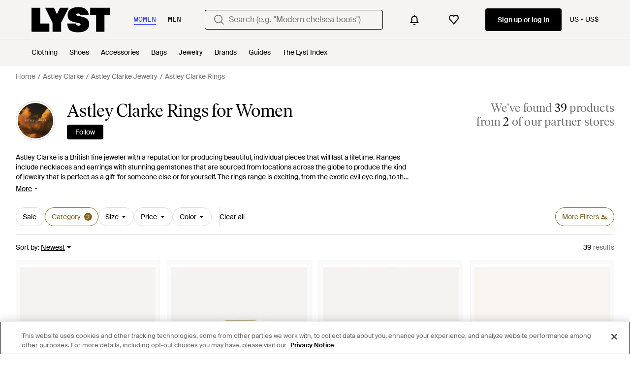

--- FILE ---
content_type: application/javascript
request_url: https://www.lyst.com/i18n/jsoni18n.js?bundle_ids=feeds.js,runtime.js&version=en_djangojs_1183239c667ff56717a55aa1d074d39fc8be591551a837a7596f99c7e0104151.zip&bundle_hash=028b0e6d2fbda295e004293f7aeefa8abe9d48df
body_size: 8697
content:
loadCatalog({"catalog": {"feed.filters.top_level_category.outerwear": "Outerwear", "settings.account.set_password_prompt": "You have not set a password for this account. Perhaps you're logged in via Facebook or Google? To update your account settings you'll first need to <em><a {password_reset_link_props}>reset your password</a></em>.", "app_landing.scan_code.title": "Scan the code on your phone", "footer.links_about_us": "About us", "product.breadcrumbs.type_for_gender": "{for_gender} {product_type}", "feed.header.template_material": "{for_gender} {material} {category_name}", "member_signup.modal.aspirer_acquisition.title": "27,000 brands. One choice.", "storefront.modal.title.seller_details": "About the Seller", "header.product_search.label": "product search", "product.buy_area.more_items_like_this.label": "See more items like this", "general.learn_more_seller": "Learn more about this seller", "account.register.sign_up_with_provider": "Continue with {social_auth_provider}", "account.register.legal_agreement.sign_up_opt_in_terms": "By creating an account, you consent to Lyst\u2019s <a {terms_and_conditions_link_props}><em>Terms & Conditions</em></a>. To learn more about how Lyst uses and protects your personal data, please read Lyst\u2019s <a {privacy_policy_link_props}><em>Privacy Policy</em></a>.", "account.register.follow_products_deals_designer.title": "Follow new products and deals from {designer_name}", "burger_menu.my_list_section_title": "My Lyst", "lyst_type.designer": "Brand", "product_card.not_available_in_your_country": "Not available in your country", "feed_sort.option_label.last_saved": "Last Saved", "settings.account.subscriptions.update_failed": "There was a problem updating your settings", "footer.links_lyst_news": "Lyst News", "product.buy_area.buy_now": "Buy now", "feed.filters.top_level_category.dresses": "Dresses", "product.buy_area.more_like_this.label": "More like this", "oos_product.select_size_for_personalized_alerts": "Select Your Size for Personalised Alerts", "feed.filter.no_size_message": "Try a different category to filter by size", "feed.page_title.subcategory_color.designer": "{color} {designer_name} {product_subcategory}", "feed.filters.top_level_category.band": "Band", "account.settings.password_min_length": "Please lengthen this text to {min_chars_count} characters or more.", "promotion_message.promotion_text.copied_to_clipboard": "Copied to Clipboard", "settings.account.updating": "Updating your settings", "feed.header.template_size_for_men_category": "{country} Size {size_number} {category} for Men", "feed.filters.category.view_all_categories": "View all categories", "account.set_country_btn_text": "Set country", "footer.links_categories": "Categories", "settings.account.form.subscription.promotions.label": "Promotions", "designer_updates.get_designer_updates_btn_text": "Follow", "feed.filters.newest": "Newest", "general.back_btn_text": "Back", "account.register.legal_agreement.sign_up_opt_in_terms_us_version": "By creating an account, you consent to Lyst\u2019s <a {terms_and_conditions_link_props}><em>Terms & Conditions</em></a> and you agree to receive email updates from Lyst. To learn more about how Lyst uses and protects your personal data, please read Lyst\u2019s <a {privacy_policy_link_props}><em>Privacy Policy</em></a>.", "oos_product.hero.btn": "See similar products", "footer.help_info.developers_link": "Developers", "account.set_country": "Set your country", "in_stock_product.compare_prices_text_link": "Compare prices ", "footer.help_info.terms_and_conditions_link": "Terms & conditions", "storefront.articles.title": "Featured in", "account.email_sent_check_inbox.label": "Email link successfully sent. Check your inbox", "account.register.return_lead_btn_follow_products_store": "Follow store", "promotion_message.promotion_text.limited_time_promotion": "Limited-time promotion", "settings.account.subscriptions.title": "Email updates", "in_stock_product.see_size_information": "See size information", "footer.international.title": "International", "account.invalid_password_format.label": "Invalid password format", "related_products.main_heading": "Related to", "oos_product.tracking_single_retailer_notification": "Tracking 1 Retailer", "general.continue": "Continue", "general.show_more": "Show more", "suggestion_card.shop_sale_btn_label": "Shop sale", "feed.filter.category_size_error": "Sorry, we can\u2019t find any sizes for this category", "feed.filters.no_size_selected": "No sizes selected", "promotion_message.promotion_text.active_promotions": "{number} Active Promotions", "member_signup.modal.out_of_stock.title": "Be\ufeffcome a Lyst member and we'll tell you when this item comes back in stock.", "product.breadcrumbs.type_by_designer_for_gender": "{for_gender} {designer_name} {product_type}", "password_reset_complete.app_link_cta.text": "Log in the app", "search.suggestions.other_suggestions.label": "Other Suggestions", "general.read_and_shop": "Read & shop", "product.buy_area.excluding_shipping_info.label": "Excl. {shipping_cost_format} shipping", "settings.account.country.update_failed": "Problem updating your location", "footer.help_info.refund_policy_link": "Refund policy", "error.general_modal.description": "We're sorry, but it looks like something's gone wrong.\n\nPlease try again later.", "feed.filter.results_amount": ["<span {results_amount_span_props}>{results_amount}</span> result", "<span {results_amount_span_props}>{results_amount}</span> results"], "product.buy_area.see_more_sizes": "Click to see more sizes", "oos_product.info_callout_affiliate_two_retailers": "Over 600 retailers checked today. Last seen at {retailer_name} and 1 other.", "app_header_menu.popular_brands": "Popular Brands", "lyst_type.retailer": "Store", "app_landing.available_ios.label": "Available on iOS and Android", "feed.filters_size_category_first.description": "To filter by size, please select a category first", "sale_feed.title.product_taxonomy_for_designer": "{designer_name} {product_taxonomy} On Sale", "product.buy_area.lowest_price.label": "Lowest price", "checkout.page_title": "Checkout", "oos_product.alert_set_for_size": "Alert set for size", "account.register.return_lead_title_follow_search": "Follow new search results for \"{search_terms}\"", "settings.account.subscriptions.promotions.description": "Occasional special promotions and discounts from the stores you love to shop", "product_edit_button.label": "Edit product", "general.skip_navigation.label": "Skip navigation", "feed.product_count.label": ["{count} product", "{count} products"], "account.set_password_contain_1_upper.label": "1 uppercase letter", "general.womens": "Women's", "is_product.shop_now.app_overlay_block.title_3": "Find sales faster for the brands you love", "feed.product_count.label_v2.in_spans": ["We've found <span {count_span_props}>{count}</span> product", "We've found <span {count_span_props}>{count}</span> products"], "general.read_more": "Read more", "feed.retailers_count.label_v2.in_spans": ["from <span {count_span_props}>{count}</span> of our partner stores", "from <span {count_span_props}>{count}</span> of our partner stores"], "password_reset_complete.website_link.text": "Log in the website", "account.resend_reset_link.title": "Email link sent", "in_stock_product.size_and_fit": "Size & fit", "terms_conditions.terms_conditions_text.view_tcs": "View T&Cs", "settings.change_password.title": "Change password", "settings.account.title": "Account settings", "in_stock_product.sizes_heading": "Sizes in stock", "footer.help_info.contact_link": "Contact", "footer.help_info.modern_slavery_statement": "Modern slavery statement", "header.country_picker.label": "country picker", "account.confirm_your_password.label": "Confirm your password", "settings.account.subscriptions.receiving_emails_to": "You currently receive email updates to <b>{email}</b>.", "product.view_product_details": "View Product Details", "account.create_password.title": "Create a password", "product.buy_area.select_size_menu.title": "Select a size", "burger_menu.more_category_link": "More", "settings.account.subscriptions.update_successful": "Your settings have been updated", "general.change": "Change", "settings.account.country.update_successful": "Your location has been updated", "in_stock_product.compare_prices.retailer_title": "Retailer", "storefront.modal.button.visit_full_store": "Visit full store", "member_signup.member_save_products.title": "Lyst is even better when you are a member", "oos_product.info_callout_affiliate_multiple_retailers": "Over 600 retailers checked today. Last seen at {retailer_name} and {retailer_count} others.", "settings.account.form.confirm_new_password_label": "Confirm new password", "product.buy_area.size_stock_disclaimer": "For the latest stock status, size availability and promotions please check directly with {retailer_name}", "feed.filters.more_filters_title": "More Filters", "feeds.empty_message": "Sorry, no matching items found.", "account.register.return_lead_btn_follow_products_designer": "Follow designer", "footer.follow_us.x_tooltip": "Lyst on X", "product.buy_area.store_size.label": "Store size", "product.buy_area.excluding_shipping_free_over.label": "Excl. {shipping_cost_format} shipping (free on orders over {free_shipping_threshold})", "member_signup.member_products_love.title": "Lyst is better when you\u2019re a member. Log in or sign up to save products you love", "promotion_message.designer.expired_label": "Expired", "account.register.already_member.label": "Looks like you are already a member!", "save_for_later.cta.variant_b": "Track deals", "checkout.payment.header": "Payment", "settings.account.form.email_label": "Email", "in_stock_product.compare_prices.see_more_prices_cta_singular": "See {count} more price", "feed.filters.recommended": "Recommended", "app_landing.scan_code.desc": "Open the camera on your phone to scan and download the Lyst app for free", "settings.account.subscriptions.notifications.description": "Instant notifications when items you liked go on sale or come back in stock", "feed.store_updates.cta": "Follow", "account.register.welcome_back.title": "Welcome back, log in to your account", "in_stock_product.compare_prices.see_retailer_available_sizes": "See retailer for available sizes", "settings.account.form.subscription.newsletters.label": "Newsletters", "feed.min_price_slider.aria_label": "Minimum price slider button", "price_comparison.prices_between": "Prices between {min_price} - {max_price}", "settings.account.subscriptions.newsletters.description": "Personalised recommendations from your favourite brands and saved searches", "account.register.incorrect_email.label": "Incorrect email format. Please try again.", "burger_menu.country_selector": "Country: {country} - {currency_indicator}", "checkout.error.shipping_address_refused.message": "The retailer does not ship to this address.\n\nPlease try a different one.", "oos_product.info_callout_affiliate": "Over 600 retailers checked today. Last seen at {retailer_name}.", "feed.filters.top_level_category.cup": "Cup", "feed.sort.mobile_btn_text": "Sort", "general.navigation_app_promo": "Join 200 million shoppers using Lyst", "site_links.view_all": "View all", "member_signup.modal.aspirer_acquisition.subtitle": "Whether you're chasing the moment or building a forever wardrobe, Lyst is here for it. Sign up to receive expert fashion insights and shop smarter with Lyst.", "sale_feed.header.designer_for_gender": "{for_gender} {designer_name} on Sale", "input.field.required": "Please fill in this field.", "settings.account.form.subscriptions.off": "Off", "error.general_modal.title": "Something's gone wrong", "footer.help_info.private_sellers_link": "Buying from Individuals", "account.set_password_contain_8_characters.label": "8 characters", "sale_feed.title.product_taxonomy_for_designer_and_gender": "{for_gender} {designer_name} {product_taxonomy} On Sale", "settings.account.form.subscription.notifications.label": "Notifications", "product.breadcrumbs.type_by_designer": "{designer_name} {product_type}", "in_stock_product.out_of_stock_size": "Don't see your size?", "header.navigation.sign_in_log_in.cta": "Sign up or log in", "in_stock_product.related": "Related", "oos_product.create_back_in_stock_alert_btn_text": "Alert me", "product.buy_area.alert_me_size.label": "Alert me", "create_lyst.categories.option.one_category.category_select_placeholder": "Select category", "account.resend_login_link.desc": "We have just sent an email to {user_email_address} to login. Check your inbox.", "is_product.shop_now.app_overlay_block.title_1": "Always get to the best price faster in the App", "feed.page_title.type_color.designer": "{color} {designer_name} {product_type}", "feed_pagination.summary_showing_products": "Showing {current_product_count} of {total_product_count}", "price_comparison.compare_prices": "Compare Prices", "product.buy_area.official_store.label": "Official store", "general.close": "Close", "member_signup.modal.in_stock.title": "Become a Lyst member to source iconic pieces with intelligent price alerts.", "settings.account.save_success_alert_txt": "Your account has been updated", "account.two_passwords_no_match.label": "The two password fields do not match.", "app_download_small_banner.general.title": "Get the Lyst App", "feed.header.template_size_for_women_category": "{country} Size {size_number} {category} for Women", "feed.filters.view_items_label": "View items", "follow_button.label.follow": "Follow", "new_login.email_permission_modal.body": "Get insider intel on what's new, what's hot and what's about to sell out. We'll keep track of any changes in price or stock levels so you never miss out on your favorite items.", "feed.created_by_lyst.label": "Created by Lyst", "footer.help_info.shipping_policy_link": "Shipping policy", "feed.filters.category.all_categories": "All Categories", "account.register.login_here.link": "Log in here", "account.register.follow_products_deals_store.title": "Follow new products and deals from {retailer_name}", "footer.help_info.responsible_sourcing": "Responsible sourcing policy", "paginated_carousel.next_btn_txt": "Next", "settings.account.gender.update_successful": "Your shopping preferences have been updated", "feed.filters.category.view_all_category_name": "View all {category_name}", "checkout.error.unsupported_card.title": "Your card is not supported", "follow_button.label.following": "Following", "feed.omnibus_disclaimer.label": "Commission paid to Lyst and other benefits may affect a product's ranking in this search. For more information on how we rank products click <a {omnibus_link_props}>here</a>.", "product.related_products.new_arrivals": "New arrivals", "account.password_reset_confirmation_failed.desc": "The password reset link is incorrect or has already been used.", "error.oos_modal.title": "This product is out of stock", "product.buy_area.checkout_lyst.label": "Checkout on Lyst", "burger_menu.language_selector": "Language: {language}", "wishlist.signup_overlay_cta": "Sign up to create wishlist", "member_signup.dont_shop_around": "Don't shop around.", "footer.help_info.product_ranking_link": "Product ranking information", "product.buy_area.size_picker.supply_label": "*Products are supplied from different stores depending on sizing and stock, the sizing conventions may differ depending on the store.", "account.save_new_password.cta": "Save new password", "product.buy_area.sizes_more_count.label": "+ {count} More", "feed.filter.results_amount_partner_label": ["from <span {partner_amount_span_props}>{partner_amount}</span> partner", "from <span {partner_amount_span_props}>{partner_amount}</span> partners"], "feed.filters.color_title": "Color", "general.more": "More", "account.error.email_password_combination.label": "We couldn't find this email & password combination. Please try again", "error.500.title": "Sorry, something went wrong.", "feed.filters.top_level_category.suits_and_tailoring": "Suits and Tailoring", "product.buy_area.select_size.label": "Select size to see lowest price", "account.resend_reset_link.desc": "We have just sent an email to {user_email_address} to reset your password. Check your inbox.", "promotion.button.see_all": "See All", "price_comparison.price_options": "Price Options", "settings.account.gender.title": "What do you mainly shop for?", "account.set_password_contain_1_number.label": "1 number", "survey_terms_and_conditions.title": "Lyst survey sweepstakes official rules", "promotion_message.currently_active_promotions": "Currently Active Promotions", "in_stock_product.or_separator": "or", "storefront.joined_date": "Joined {date}", "toast.item_added_to_wishlist": "Item added to wishlist.", "settings.account.password_change": "Change your password", "checkout.error.bad_domain.message": "We could not recognise this as a valid address.\n\nPlease check it again or try a different one.", "footer.follow_us.facebook_tooltip": "Lyst on Facebook", "general.see_all": "See all", "promotion_message.designer.promo_btn_text": "Promos", "footer.help_info.payments_link": "Payments", "privacy_policy.california_privacy_rights.do_not_sell_or_share.label": "Do not sell or share my personal information", "oos_product.oos.label": "Out of stock", "feed.filters.top_level_category.bottoms": "Bottoms", "feed.filters.mobile_cancel_btn_text": "Cancel", "app_download_small_banner.better_in_the_app.description": "Lyst is even better in the app", "in_stock_product.sponsored_by_retailer": "Sponsored by {retailer_name}", "product.breadcrumbs.category_by_designer": "{designer_name} {product_category}", "feed.filters.mobile_clear_all_btn_text": "Clear all", "checkout.delivery_method.header": "Delivery Method", "account.register.form.enter_email.placeholder": "Enter your email address to login or register", "feed.omnibus_fashionclip_disclaimer.label": "These results may be powered by experimental algorithms and AI. Send us your feedback <a {omnibus_link_props}>here</a>.", "promotion_message.previously_expired_promotions_number": "Previously Expired Promotions ({number})", "oos_product.signup_bis_alert_set.button": "Back in stock alert set", "account.no_email_received_reset_link.label": "Didnt receive the email?", "product.breadcrumbs.subcategory_by_designer": "{designer_name} {product_subcategory}", "footer.help_info.help_center_link": "Help center", "in_stock_product.compare_prices.price_and_retailer_tablet_title": "Price and retailer", "in_stock_product.see_more_related_btn_label": "See more", "burger_menu.country_selector.title": "Country or Region", "account.register.email_link_sign_in.cta": "Email me a link to sign in", "account.create_account.title": "Create an account", "in_stock_product.compare_prices.shipping_and_size_tablet_title": "Shipping and size", "checkout.error.unsupported_card.message": "Please try a different payment method.\n\nYou have not been charged for this transaction", "promotion.button.load_more": "Load More", "wishlist_items.current_user_not_saved_items_desc1": "Add your favorite products to your wishlist and they'll appear here", "in_stock_product.compare_prices.price_title": "Price", "account.all_benefits.value_prop.label": "Get alerts on items, Save your searches, Create a wishlist", "in_stock_product.compare_prices.out_of_stock_option": "Out of stock", "general.about_retailer": "About {retailer_name}", "account.reset_password.title": "Reset your password", "designer_shop.designer_gender_page_title": "{for_gender} {designer_name}", "feed.filters.clear_btn_text": "Clear", "error.400.title": "Sorry, something went wrong.", "checkout.error.payment_refused.title": "Your payment didn't go through", "product.buy_area.buy_direct_btn_text": "Buy direct", "in_stock_product.compare_prices.compare_prices_title": "Compare all prices", "feed.max_price_slider.aria_label": "Maximum price slider button", "oos_product.create_back_in_stock_alert_body": "We check over 450 stores daily. Be the first to know when it comes back in stock.", "product.related_products.show_me_more": "Show more", "feed.filters.top_level_category.shoes": "Shoes", "product.breadcrumbs.subcategory_for_gender": "{for_gender} {product_subcategory}", "oos_product.info_callout_no_retailers": "We checked over 600 retailers today for you, and this item isn\u2019t available in your region.", "product.breadcrumbs.category_for_gender": "{for_gender} {product_category}", "footer.help_info.s172_statement": "s172 statement", "general.mens": "Men's", "checkout.buy_now": "Buy now", "feed.filters.price_high_low": "Price (high to low)", "feed.filters.sort_by": "Sort by", "account.register.legal_agreement.sign_up_checkbox_label": "I would like to hear about products, services, and sales, including personalized email alerts from Lyst. You can unsubscribe at any time.", "storefront.verified.disclaimer": "The verified badge means that an account has been verified based on their activity across our product.", "feeds.curated_products.related_category": "Related Categories", "settings.account.gender.description": "This will tailor your experience, showing you the type of products most suited to you", "account.send_reset_link.cta": "Send reset link", "error.checkout.size_needed": "Please select a size to checkout", "feed.filter.all_filters": "All filters", "product.buy_from_store": "Buy from Store", "in_stock_product.from_retailer.in_spans": "<span {from_span_props}>From</span> <span {retailer_name_span_props}>{retailer_name}</span>", "settings.account.form.subscriptions.on": "On", "oos_product.back_in_stock_alert_is_active_title": "You'll be notified when it's back...", "oos_product.tracking_mutiple_retailers_notification": "Tracking Across {retailer_count} Retailers", "designer_updates.get_updates_designer_category.in_spans": "Get updates about <br><span {designer_name_span_props}>{designer_name} {product_taxonomy}</span>", "in_stock_product.details": "Product details", "homepage.module_value_props_sign_up_button": "Sign up", "product.buy_area.compare_count_prices.cta": "Compare {count} prices", "app_download_small_banner.general.cta": "Open", "feed.page_title.type_for_gender_color.designer": " {for_gender} {color} {designer_name} {product_type}", "general.select": "Select", "in_stock_product.size_and_fit_text": "For up-to-date size availability and fit information, please visit the retailer.", "product_card.promo_label.low_stock": "Low Stock", "general.or": "or", "search.suggestions.top_result.label": "Top Result", "checkout.error.payment_refused.message": "Please review your details or try another payment method. If you continue to see the error, please contact your bank.\n\nYou have not been charged for this transaction.", "account.set_password_contain.title": "Your password should contain at least:", "general.show_less": "Show less", "product.product_more_details_try_instead": "Not your style? Try these instead:", "footer.help_info.returns_policy_link": "Returns policy", "account.register.return_lead_btn_follow_search": "Follow search", "burger_menu.country_selector.currently_selected": "Country & shipping: {country} - {currency_indicator}", "app_header_menu.brands_a_z": "Brands A-Z", "footer.help_info.privacy_and_cookie_policy_link": "Privacy & cookie policy", "footer.help_info.title_variant_b": "Help and info", "settings.account.country.description": "This will tailor your experience, showing you the type of products most suited to you", "account.authentication.password": "Password", "checkout.error.buy_now.message": "We're sorry, but it looks like something's gone wrong during the payment attempt. Please try again.\n\nYou have not been charged for this transaction.", "product_card.product_description.label": "product description", "account.password_reset_confirmation_failed.title": "Password reset confirmation failed", "in_stock_product.compare_prices.sizes_title": "Available sizes", "checkout.error.payment_method.message": "We're sorry, but it looks like something's gone wrong. Please try again.\n\nYou have not been charged at this point.", "feed.following_store_or_brand.label": "Following", "new_login.email_permission_modal.title": "We send great emails", "oos_product.create_back_in_stock_alert_title": "Get notified when it's back...", "feed.editorial.recommended": "Recommended for You", "footer.help_info.become_a_partner_link": "Become a partner", "error.oos_modal.description": "We're sorry, but this size is currently out of stock.\n\nPlease try again later.", "settings.account.gender.update_failed": "Problem updating your shopping preferences", "general.more_information": "More Information", "feed.header.template_color_all": "{color} {category_name}", "account.log_in.title": "Log in", "designer_updates.get_updates_designer.in_spans": "Get updates about <br><span {designer_name_span_props}>{designer_name}</span>", "oos_product.info_callout_icon": "We checked over 600 retailers today for you, and this item is currently unavailable.", "feed.curated_products.looking_for_something.title": "Looking for something in particular?", "product.related_products.related_searches": "Related searches", "sale_feed.header.designer": "{designer_name} on Sale", "account.reset_password.desc": "Create a password that is at least 8 characters long. Don't use a password you've used before.", "footer.follow_us.instagram_tooltip": "Lyst on Instagram", "account.set_password_contain_1_special.label": "1 special character", "footer.links_lyst_insights": "Lyst Insights", "new_login.email_permission_modal.cta": "Sign me up", "in_stock_product.compare_prices.store_title": "Store information", "header.gender.women": "Women", "in_stock_product.lyst_promotion_terms_link": "Lyst promotion terms apply", "account.resend_reset_link.cta": "Resend email link", "product_card.more_colors_available": "More colors available", "settings.account.help.help_centre": "Help center", "account.forgot_password.link": "Forgot password", "general.similar_items": "Similar items", "product.buy_area.lyst_shop_partner": "Lyst Shop Partner", "in_stock_product.store_comparison_title": "Store comparison", "product_card.promo_label.trending": "Trending", "product.breadcrumbs.category_by_designer_for_gender": "{for_gender} {designer_name} {product_category}", "footer.follow_us.tiktok_tooltip": "Lyst on Tiktok", "in_stock_product.size_guide": "Size guide", "general.sponsored_label": "Sponsored", "sale_feed.title.product_taxonomy_for_gender": "{for_gender} {product_taxonomy} On Sale", "footer.mobile.text": "Learn about the Lyst app for iPhone, iPad and Android.", "general.filters": "Filters", "member_signup.modal.on_sale.title": "Be\ufeffcome a Lyst member to get price alerts on items you love.", "is_product.shop_now.app_overlay_block.title_4": "Track this item and get sale alerts all in one place", "feed.filters.top_level_category.tops": "Tops", "in_stock_product.saved": "Saved", "product.buy_area.hide_offer.link": "Hide offer", "settings.account.form.gender.womenswear": "Womenswear", "settings.account.help.contact_us": "Contact us", "curated_ads.curated_by_lyst": "Curated by Lyst", "general.previous_btn": "Previous", "promotion_message.promotion_text.single_active_promotion": "1 Active Promotion", "general.less": "Less", "footer.links_careers": "Careers", "member_signup.generic_member.title": "Lyst is better when you\u2019re a member. Log in or sign up to become a fashion insider.", "feed.page_title.subcategory_for_gender_color.designer": "{for_gender} {color} {designer_name} {product_subcategory} ", "general.next_btn": "Next", "product.view_seller_details": "View Seller Details", "settings.account.form.new_password_label": "New password", "product.buy_area.offer_available.link": "Offer available", "account.register.only_fashion_website.title": "The only fashion site you need", "product.buy_area.schema_size.label": "{schema_size} size", "settings.account.help.title": "Need help", "product_card.promo_label.sale": "Sale", "promotion_message.designer.expires_label": "Expires", "feed.header.template_color": "{for_gender} {color} {category_name}", "feed.browse_title": "Browse", "product_card.sold_out": "Sold out", "header.search.placeholder_for_men": "Search (e.g. \"Low profile sneakers\")", "account.register.or_no_password.label": "Or don't have a password?", "storefront.shipping_info.days": "{days} Delivery Available", "cookie_notification.cookie_settings.title": "Cookie Settings", "feed.page_title.template_color_no_discount_designer": "{color} {designer_name} {category_name}", "back_to_top": "Back to Top", "promotion_message.promotions_text.use_code": "Use code:", "footer.help_info.intellectual_property_link": "Intellectual property", "search.suggestions.recent_searches.label": "Recent searches", "settings.account.form.gender.menswear": "Menswear", "account.send_email_reset_password.title": "We will email you a link to reset your password", "header.search.placeholder_for_women": "Search (e.g. \"Modern chelsea boots\")", "feed.header.template_material_all": "{material} {category_name}", "footer.mobile.image_alt_text": "Download on the App Store", "in_stock_product.designer_category_link": "Shop more {designer}", "settings.account.form.current_password_label": "Current password *", "password_reset_complete.title": "You have a new password!", "checkout.shipping_billing_form.header": "Shipping & Billing Address", "in_stock_product.compare_prices.compare_prices_desc": "The best prices we've found across 450 stores.", "oos_product.product_details_photos_title": "Gallery", "header.gender.men": "Men", "footer.help_info.code_of_conduct": "Code of conduct", "in_stock_product.from_retailer": "From {retailer_name}", "account.set_password_contain_1_lower.label": "1 lowercase letter", "feed.filters.no_gender": "What gender are you shopping today?", "general.free_shipping": "Free shipping", "feed.filters.discount_high_low": "Discount (high to low)", "in_stock_product.retailer_promotion_terms_link": "{retailer_name} promotion terms apply", "product.breadcrumbs.subcategory_by_designer_for_gender": "{for_gender} {designer_name} {product_subcategory}", "in_stock_product.compare_prices.see_more_prices_cta": "See {count} more prices", "tooltip.wishlist": "Save to your wishlist and get price alerts.", "feed.filters.price_low_high": "Price (low to high)", "storefront.shipping_info.country": "Ships to {country}", "general.read_less": "Read less", "general.integer_with_percent_symbol": "{integer}%", "feed.filters.top_level_category.underwear": "Underwear", "account.register.legal_agreement.sign_up_and_subscribe_terms": "By creating an account and subscribing to our email communications, you consent to Lyst\u2019s <a {terms_and_conditions_link_props}><em>Terms & Conditions</em></a>. To learn more about how Lyst uses and protects your personal data, please read Lyst\u2019s <a {privacy_policy_link_props}><em>Privacy Policy</em></a>.", "header.user_dropdown.sign_out": "Sign out", "paginated_carousel.prev_btn_txt": "Previous", "burger_menu.language_selector.title": "Language", "settings.account.help.account_faq": "Account FAQ", "oos_product.get_notified_when_back_in_stock_btn": "Get Notified When Back in Stock"}, "formats": {"DECIMAL_SEPARATOR": ".", "THOUSAND_SEPARATOR": ",", "NUMBER_GROUPING": 3}, "plural": "(n != 1)"})